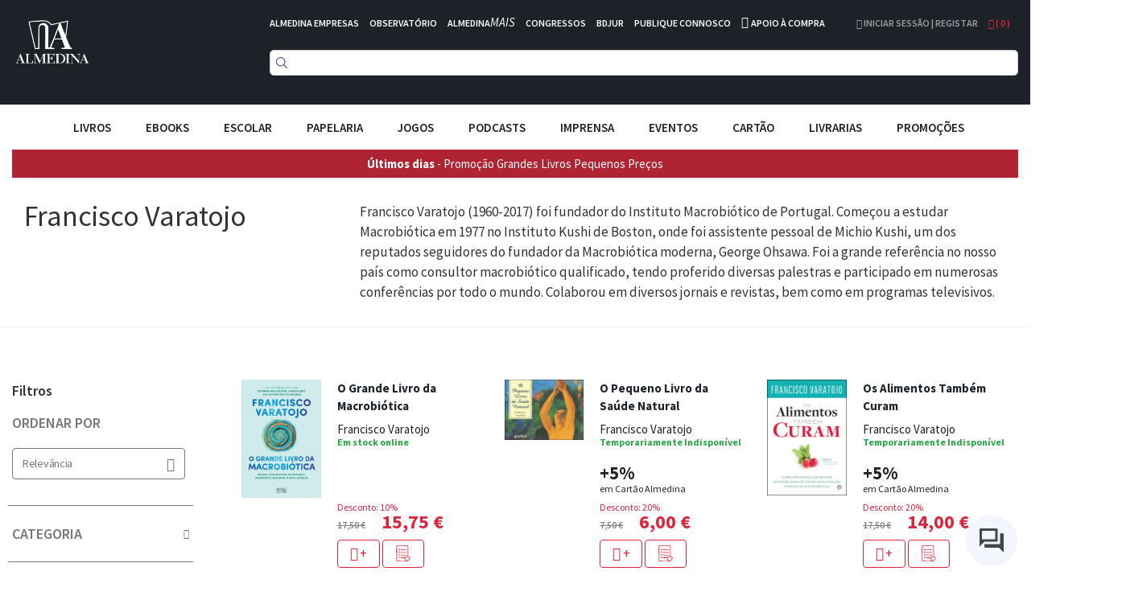

--- FILE ---
content_type: text/css
request_url: https://d3cr86nr52kve0.cloudfront.net/static/version1762941780/frontend/Toogas/Default/pt_PT/Almedina_ISearch/css/search.min.css
body_size: 918
content:
.ais-SearchBox{margin:1em 0}.ais-Pagination{margin-top:1em}.instant-left-panel{float:left;margin-top:1em;width:0;display:none}.instant-right-panel{margin-left:0}.hit-name{padding-top:8px;font-weight:700;font-size:14px;line-height:20px}.hit-authors{padding-top:8px;font-size:14px}.hit-price{padding-top:6px}.hit-disp{padding-top:6px}.hit-original-price{font-size:13px;color:gray;text-decoration:line-through}.hit-price-discount{font-size:14px;color:#dc263d;font-weight:700}.hit-discount{padding-top:10px}.hit-discountbox{border-radius:5px;padding-top:3px;padding-bottom:3px;padding-left:5px;padding-right:5px;color:#fff;font-weight:700;background-color:#dc263d;font-size:12px}.hit-box-disp{border-radius:5px;padding-top:3px;padding-bottom:3px;padding-left:7px;padding-right:7px;color:#fff;background-color:green;font-size:11px}.instant-searchpanel{margin-left:-15px;border:1px solid #ccc;position:absolute;z-index:2147483400;width:100%;background-color:#fff;border-radius:10px;padding:1em;display:none;min-height:600px;box-shadow:0 19px 38px rgba(0,0,0,.05),0 15px 12px rgba(0,0,0,.05)}.ais-Breadcrumb,.ais-ClearRefinements,.ais-CurrentRefinements,.ais-GeoSearch,.ais-HierarchicalMenu,.ais-Hits,.ais-HitsPerPage,.ais-InfiniteHits,.ais-InfiniteResults,.ais-Menu,.ais-MenuSelect,.ais-NumericMenu,.ais-NumericSelector,.ais-Pagination,.ais-Panel,.ais-PoweredBy,.ais-RangeInput,.ais-RangeSlider,.ais-RatingMenu,.ais-RefinementList,.ais-Results,.ais-ResultsPerPage,.ais-SearchBox,.ais-SortBy,.ais-Stats,.ais-ToggleRefinement{color:#000}.ais-RefinementList-showMore--disabled{display:none}.ais-RefinementList-showMore{background-color:#dc263d}.ais-Panel-header{padding-top:30px}.ais-InfiniteHits-item{width:calc(25% - 1rem);min-width:150px}.hit-result-link{text-decoration:none;color:#000}.hit-image{text-align:center}.hit-cover{width:100%;max-width:150px;height:auto;min-width:80px}.instant-show-facets{display:hidden;z-index:2147483500}.instant-filters{display:block;position:-webkit-sticky;position:fixed;bottom:40px;z-index:2147483700;left:50%;transform:translate(-50%,0)}.instant-filterbutton{background-color:#dc263d;color:#fff;padding:5px;padding-left:20px;padding-right:20px;font-size:16px;border-color:#dc263d;border-radius:10px;box-shadow:2px 2px 4px rgba(0,0,0,.5);height:2.5em}@media screen and (min-width:768px){.instant-left-panel{display:block;width:250px}.instant-right-panel{margin-left:260px}.instant-right-panel{margin-left:260px}.instant-show-facets{display:block;padding-top:10px;padding-bottom:10px}.instant-filters{display:none}}.ais-InfiniteHits-loadMore,.ais-InfiniteHits-loadMore:active,.ais-InfiniteHits-loadMore:hover,.ais-InfiniteHits-loadMore:link,.ais-InfiniteHits-loadMore:visited{background-color:#dc263d}.ais-InfiniteHits-loadMore--disabled{display:none}.instant-clearfix{content:"";clear:both;display:table}#instant-stats{padding-bottom:5px}.ais-CurrentRefinements-item{background-color:#dc263d}#instant-current-refinements{padding-bottom:1em}@media screen and (min-width:515px) and (max-width:940px){.ais-InfiniteHits-item{width:calc(33% - 1rem)}}@media screen and (max-width:514px){.ais-InfiniteHits-item{width:calc(50% - 1rem)}}